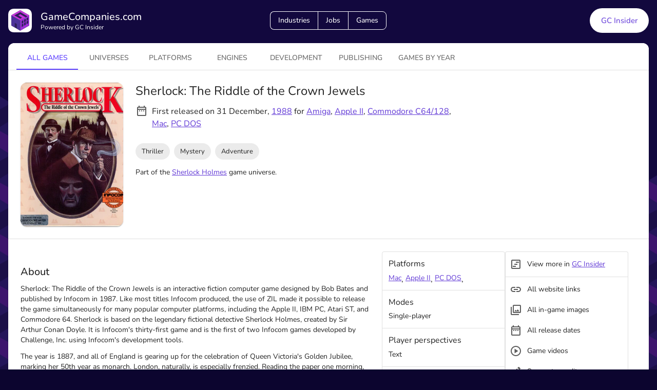

--- FILE ---
content_type: application/javascript; charset=UTF-8
request_url: https://gamecompanies.com/_next/static/chunks/90af87fd04c40a40.js
body_size: 693
content:
(globalThis.TURBOPACK||(globalThis.TURBOPACK=[])).push(["object"==typeof document?document.currentScript:void 0,847810,t=>{"use strict";var e,a=t.i(271645),i=i=>(e||(e=a.lazy(()=>t.A(544749))),a.createElement(e,{...i}));t.s(["SimulatePreloadedQuery",()=>i,"built_for_browser",0,!0])},299011,t=>{"use strict";t.i(247167);var e=t.i(271645),a=t.i(207670),i=t.i(519130),n=t.i(940799),o=t.i(594425),r=t.i(540672),d=t.i(319727);function s(t){return(0,d.default)("MuiCardContent",t)}(0,r.default)("MuiCardContent",["root"]);var u=t.i(843476);let l=(0,n.styled)("div",{name:"MuiCardContent",slot:"Root"})({padding:16,"&:last-child":{paddingBottom:24}}),c=e.forwardRef(function(t,e){let n=(0,o.useDefaultProps)({props:t,name:"MuiCardContent"}),{className:r,component:d="div",...c}=n,p={...n,component:d},m=(t=>{let{classes:e}=t;return(0,i.default)({root:["root"]},s,e)})(p);return(0,u.jsx)(l,{as:d,className:(0,a.default)(m.root,r),ownerState:p,ref:e,...c})});t.s(["default",0,c],299011)},768238,t=>{"use strict";var e=t.i(299011);t.s(["CardContent",()=>e.default])},414790,t=>{"use strict";var e=t.i(857727),a=t.i(768238);t.s(["default",0,({home:t=!1,smallPadding:i=!1,noPadding:n=!1,noPaddingTop:o=!1,noPaddingBottom:r=!1,children:d})=>(0,e.jsx)(a.CardContent,{id:"ejfeij",component:"div",sx:e=>({padding:{sm:e.spacing(3)},...t?{padding:{sm:e.spacing(2)}}:{},...i?{paddingBottom:{sm:e.spacing(2)}}:{},...n?{padding:{xs:`${e.spacing(3)} 0px`}}:{},...o?{paddingTop:{xs:0}}:{},...r?{paddingBottom:{xs:"0px !important"}}:{}}),children:d})])},544749,t=>{t.v(e=>Promise.all(["static/chunks/c94c5c1a089eaa73.js"].map(e=>t.l(e))).then(()=>e(526762)))}]);

--- FILE ---
content_type: application/javascript; charset=UTF-8
request_url: https://gamecompanies.com/_next/static/chunks/edf2e3b0b677d109.js
body_size: 11579
content:
(globalThis.TURBOPACK||(globalThis.TURBOPACK=[])).push(["object"==typeof document?document.currentScript:void 0,820028,e=>{"use strict";let t=e=>e.charAt(0).toUpperCase()+e.slice(1);e.s(["default",0,(e="")=>{let a=(e||"").split("--")[0].split("-"),l=[];for(let e=0;e<a.length;e+=1){let i=a[e];"of"===i?l.push(i):l.push(t(i))}return l.join(" ")}],820028)},313995,e=>{"use strict";var t=e.i(836773);e.s(["Divider",()=>t.default])},814001,e=>{"use strict";var t=e.i(857727),a=e.i(776552);e.s(["default",0,({className:e,children:l})=>(0,t.jsx)(a.Box,{className:e,sx:{paddingTop:1.5,textAlign:"center"},children:l})])},845679,e=>{"use strict";e.i(247167);var t=e.i(271645),a=e.i(207670),l=e.i(519130),i=e.i(454624),r=e.i(843476);let s=(0,i.default)((0,r.jsx)("path",{d:"M12 2C6.47 2 2 6.47 2 12s4.47 10 10 10 10-4.47 10-10S17.53 2 12 2zm5 13.59L15.59 17 12 13.41 8.41 17 7 15.59 10.59 12 7 8.41 8.41 7 12 10.59 15.59 7 17 8.41 13.41 12 17 15.59z"}),"Cancel");var o=e.i(719636),n=e.i(942196),d=e.i(154033),c=e.i(940799),u=e.i(75149),h=e.i(535057),p=e.i(594425),m=e.i(540672),g=e.i(319727);function f(e){return(0,g.default)("MuiChip",e)}let x=(0,m.default)("MuiChip",["root","sizeSmall","sizeMedium","colorDefault","colorError","colorInfo","colorPrimary","colorSecondary","colorSuccess","colorWarning","disabled","clickable","clickableColorPrimary","clickableColorSecondary","deletable","deletableColorPrimary","deletableColorSecondary","outlined","filled","outlinedPrimary","outlinedSecondary","filledPrimary","filledSecondary","avatar","avatarSmall","avatarMedium","avatarColorPrimary","avatarColorSecondary","icon","iconSmall","iconMedium","iconColorPrimary","iconColorSecondary","label","labelSmall","labelMedium","deleteIcon","deleteIconSmall","deleteIconMedium","deleteIconColorPrimary","deleteIconColorSecondary","deleteIconOutlinedColorPrimary","deleteIconOutlinedColorSecondary","deleteIconFilledColorPrimary","deleteIconFilledColorSecondary","focusVisible"]);var v=e.i(348106);let y=(0,c.styled)("div",{name:"MuiChip",slot:"Root",overridesResolver:(e,t)=>{let{ownerState:a}=e,{color:l,iconColor:i,clickable:r,onDelete:s,size:o,variant:d}=a;return[{[`& .${x.avatar}`]:t.avatar},{[`& .${x.avatar}`]:t[`avatar${(0,n.default)(o)}`]},{[`& .${x.avatar}`]:t[`avatarColor${(0,n.default)(l)}`]},{[`& .${x.icon}`]:t.icon},{[`& .${x.icon}`]:t[`icon${(0,n.default)(o)}`]},{[`& .${x.icon}`]:t[`iconColor${(0,n.default)(i)}`]},{[`& .${x.deleteIcon}`]:t.deleteIcon},{[`& .${x.deleteIcon}`]:t[`deleteIcon${(0,n.default)(o)}`]},{[`& .${x.deleteIcon}`]:t[`deleteIconColor${(0,n.default)(l)}`]},{[`& .${x.deleteIcon}`]:t[`deleteIcon${(0,n.default)(d)}Color${(0,n.default)(l)}`]},t.root,t[`size${(0,n.default)(o)}`],t[`color${(0,n.default)(l)}`],r&&t.clickable,r&&"default"!==l&&t[`clickableColor${(0,n.default)(l)}`],s&&t.deletable,s&&"default"!==l&&t[`deletableColor${(0,n.default)(l)}`],t[d],t[`${d}${(0,n.default)(l)}`]]}})((0,u.default)(({theme:e})=>{let t="light"===e.palette.mode?e.palette.grey[700]:e.palette.grey[300];return{maxWidth:"100%",fontFamily:e.typography.fontFamily,fontSize:e.typography.pxToRem(13),display:"inline-flex",alignItems:"center",justifyContent:"center",height:32,lineHeight:1.5,color:(e.vars||e).palette.text.primary,backgroundColor:(e.vars||e).palette.action.selected,borderRadius:16,whiteSpace:"nowrap",transition:e.transitions.create(["background-color","box-shadow"]),cursor:"unset",outline:0,textDecoration:"none",border:0,padding:0,verticalAlign:"middle",boxSizing:"border-box",[`&.${x.disabled}`]:{opacity:(e.vars||e).palette.action.disabledOpacity,pointerEvents:"none"},[`& .${x.avatar}`]:{marginLeft:5,marginRight:-6,width:24,height:24,color:e.vars?e.vars.palette.Chip.defaultAvatarColor:t,fontSize:e.typography.pxToRem(12)},[`& .${x.avatarColorPrimary}`]:{color:(e.vars||e).palette.primary.contrastText,backgroundColor:(e.vars||e).palette.primary.dark},[`& .${x.avatarColorSecondary}`]:{color:(e.vars||e).palette.secondary.contrastText,backgroundColor:(e.vars||e).palette.secondary.dark},[`& .${x.avatarSmall}`]:{marginLeft:4,marginRight:-4,width:18,height:18,fontSize:e.typography.pxToRem(10)},[`& .${x.icon}`]:{marginLeft:5,marginRight:-6},[`& .${x.deleteIcon}`]:{WebkitTapHighlightColor:"transparent",color:e.alpha((e.vars||e).palette.text.primary,.26),fontSize:22,cursor:"pointer",margin:"0 5px 0 -6px","&:hover":{color:e.alpha((e.vars||e).palette.text.primary,.4)}},variants:[{props:{size:"small"},style:{height:24,[`& .${x.icon}`]:{fontSize:18,marginLeft:4,marginRight:-4},[`& .${x.deleteIcon}`]:{fontSize:16,marginRight:4,marginLeft:-4}}},...Object.entries(e.palette).filter((0,h.default)(["contrastText"])).map(([t])=>({props:{color:t},style:{backgroundColor:(e.vars||e).palette[t].main,color:(e.vars||e).palette[t].contrastText,[`& .${x.deleteIcon}`]:{color:e.alpha((e.vars||e).palette[t].contrastText,.7),"&:hover, &:active":{color:(e.vars||e).palette[t].contrastText}}}})),{props:e=>e.iconColor===e.color,style:{[`& .${x.icon}`]:{color:e.vars?e.vars.palette.Chip.defaultIconColor:t}}},{props:e=>e.iconColor===e.color&&"default"!==e.color,style:{[`& .${x.icon}`]:{color:"inherit"}}},{props:{onDelete:!0},style:{[`&.${x.focusVisible}`]:{backgroundColor:e.alpha((e.vars||e).palette.action.selected,`${(e.vars||e).palette.action.selectedOpacity} + ${(e.vars||e).palette.action.focusOpacity}`)}}},...Object.entries(e.palette).filter((0,h.default)(["dark"])).map(([t])=>({props:{color:t,onDelete:!0},style:{[`&.${x.focusVisible}`]:{background:(e.vars||e).palette[t].dark}}})),{props:{clickable:!0},style:{userSelect:"none",WebkitTapHighlightColor:"transparent",cursor:"pointer","&:hover":{backgroundColor:e.alpha((e.vars||e).palette.action.selected,`${(e.vars||e).palette.action.selectedOpacity} + ${(e.vars||e).palette.action.hoverOpacity}`)},[`&.${x.focusVisible}`]:{backgroundColor:e.alpha((e.vars||e).palette.action.selected,`${(e.vars||e).palette.action.selectedOpacity} + ${(e.vars||e).palette.action.focusOpacity}`)},"&:active":{boxShadow:(e.vars||e).shadows[1]}}},...Object.entries(e.palette).filter((0,h.default)(["dark"])).map(([t])=>({props:{color:t,clickable:!0},style:{[`&:hover, &.${x.focusVisible}`]:{backgroundColor:(e.vars||e).palette[t].dark}}})),{props:{variant:"outlined"},style:{backgroundColor:"transparent",border:e.vars?`1px solid ${e.vars.palette.Chip.defaultBorder}`:`1px solid ${"light"===e.palette.mode?e.palette.grey[400]:e.palette.grey[700]}`,[`&.${x.clickable}:hover`]:{backgroundColor:(e.vars||e).palette.action.hover},[`&.${x.focusVisible}`]:{backgroundColor:(e.vars||e).palette.action.focus},[`& .${x.avatar}`]:{marginLeft:4},[`& .${x.avatarSmall}`]:{marginLeft:2},[`& .${x.icon}`]:{marginLeft:4},[`& .${x.iconSmall}`]:{marginLeft:2},[`& .${x.deleteIcon}`]:{marginRight:5},[`& .${x.deleteIconSmall}`]:{marginRight:3}}},...Object.entries(e.palette).filter((0,h.default)()).map(([t])=>({props:{variant:"outlined",color:t},style:{color:(e.vars||e).palette[t].main,border:`1px solid ${e.alpha((e.vars||e).palette[t].main,.7)}`,[`&.${x.clickable}:hover`]:{backgroundColor:e.alpha((e.vars||e).palette[t].main,(e.vars||e).palette.action.hoverOpacity)},[`&.${x.focusVisible}`]:{backgroundColor:e.alpha((e.vars||e).palette[t].main,(e.vars||e).palette.action.focusOpacity)},[`& .${x.deleteIcon}`]:{color:e.alpha((e.vars||e).palette[t].main,.7),"&:hover, &:active":{color:(e.vars||e).palette[t].main}}}}))]}})),b=(0,c.styled)("span",{name:"MuiChip",slot:"Label",overridesResolver:(e,t)=>{let{ownerState:a}=e,{size:l}=a;return[t.label,t[`label${(0,n.default)(l)}`]]}})({overflow:"hidden",textOverflow:"ellipsis",paddingLeft:12,paddingRight:12,whiteSpace:"nowrap",variants:[{props:{variant:"outlined"},style:{paddingLeft:11,paddingRight:11}},{props:{size:"small"},style:{paddingLeft:8,paddingRight:8}},{props:{size:"small",variant:"outlined"},style:{paddingLeft:7,paddingRight:7}}]});function $(e){return"Backspace"===e.key||"Delete"===e.key}let j=t.forwardRef(function(e,i){let c=(0,p.useDefaultProps)({props:e,name:"MuiChip"}),{avatar:u,className:h,clickable:m,color:g="default",component:x,deleteIcon:j,disabled:k=!1,icon:C,label:w,onClick:S,onDelete:P,onKeyDown:I,onKeyUp:z,size:B="medium",variant:R="filled",tabIndex:N,skipFocusWhenDisabled:D=!1,slots:T={},slotProps:O={},...M}=c,L=t.useRef(null),W=(0,o.default)(L,i),H=e=>{e.stopPropagation(),P&&P(e)},G=!1!==m&&!!S||m,E=G||P?d.default:x||"div",F={...c,component:E,disabled:k,size:B,color:g,iconColor:t.isValidElement(C)&&C.props.color||g,onDelete:!!P,clickable:G,variant:R},V=(e=>{let{classes:t,disabled:a,size:i,color:r,iconColor:s,onDelete:o,clickable:d,variant:c}=e,u={root:["root",c,a&&"disabled",`size${(0,n.default)(i)}`,`color${(0,n.default)(r)}`,d&&"clickable",d&&`clickableColor${(0,n.default)(r)}`,o&&"deletable",o&&`deletableColor${(0,n.default)(r)}`,`${c}${(0,n.default)(r)}`],label:["label",`label${(0,n.default)(i)}`],avatar:["avatar",`avatar${(0,n.default)(i)}`,`avatarColor${(0,n.default)(r)}`],icon:["icon",`icon${(0,n.default)(i)}`,`iconColor${(0,n.default)(s)}`],deleteIcon:["deleteIcon",`deleteIcon${(0,n.default)(i)}`,`deleteIconColor${(0,n.default)(r)}`,`deleteIcon${(0,n.default)(c)}Color${(0,n.default)(r)}`]};return(0,l.default)(u,f,t)})(F),A=E===d.default?{component:x||"div",focusVisibleClassName:V.focusVisible,...P&&{disableRipple:!0}}:{},U=null;P&&(U=j&&t.isValidElement(j)?t.cloneElement(j,{className:(0,a.default)(j.props.className,V.deleteIcon),onClick:H}):(0,r.jsx)(s,{className:V.deleteIcon,onClick:H}));let _=null;u&&t.isValidElement(u)&&(_=t.cloneElement(u,{className:(0,a.default)(V.avatar,u.props.className)}));let q=null;C&&t.isValidElement(C)&&(q=t.cloneElement(C,{className:(0,a.default)(V.icon,C.props.className)}));let K={slots:T,slotProps:O},[Q,J]=(0,v.default)("root",{elementType:y,externalForwardedProps:{...K,...M},ownerState:F,shouldForwardComponentProp:!0,ref:W,className:(0,a.default)(V.root,h),additionalProps:{disabled:!!G&&!!k||void 0,tabIndex:D&&k?-1:N,...A},getSlotProps:e=>({...e,onClick:t=>{e.onClick?.(t),S?.(t)},onKeyDown:t=>{e.onKeyDown?.(t),t.currentTarget===t.target&&$(t)&&t.preventDefault(),I&&I(t)},onKeyUp:t=>{e.onKeyUp?.(t),t.currentTarget===t.target&&P&&$(t)&&P(t),z&&z(t)}})}),[X,Y]=(0,v.default)("label",{elementType:b,externalForwardedProps:K,ownerState:F,className:V.label});return(0,r.jsxs)(Q,{as:E,...J,children:[_||q,(0,r.jsx)(X,{...Y,children:w}),U]})});e.s(["default",0,j],845679)},297555,e=>{"use strict";var t=e.i(845679);e.s(["Chip",()=>t.default])},936057,e=>{"use strict";var t=e.i(937910);e.s(["Grid",()=>t.default])},161368,e=>{"use strict";var t=e.i(271645),a=e.i(785),l=e.i(12124),i=e.i(533697),r=e.i(310614);let s=!1,o=t.useSyncExternalStore,n="ReactNative"==(0,i.maybe)(()=>navigator.product),d=(0,i.maybe)(()=>navigator.userAgent.indexOf("jsdom")>=0)||!1,c=(l.canUseDOM||n)&&!d,u=o||((e,l,i)=>{let o=l();a.__DEV__&&!s&&o!==l()&&(s=!0,r.invariant.error(34));let[{inst:n},d]=t.useState({inst:{value:o,getSnapshot:l}});return c?t.useLayoutEffect(()=>{Object.assign(n,{value:o,getSnapshot:l}),h(n)&&d({inst:n})},[e,o,l]):Object.assign(n,{value:o,getSnapshot:l}),t.useEffect(()=>(h(n)&&d({inst:n}),e(function(){h(n)&&d({inst:n})})),[e]),o});function h({value:e,getSnapshot:t}){try{return e!==t()}catch{return!0}}e.s(["useSyncExternalStore",0,u])},963489,e=>{"use strict";let t;var a=e.i(869981),l=e.i(271645),i=e.i(107799),r=e.i(694889),s=e.i(310614);function o(){}var n=e.i(675714),d=e.i(301440),c=e.i(276320),u=e.i(161368);let h=["refetch","fetchMore","updateQuery","startPolling","stopPolling","subscribeToMore"];function p(e,i){let r=(0,c.useApolloClient)(i?.client),p=l.useRef(void 0),g=l.useRef(void 0),f=(0,n.useDeepMemo)(()=>i,[i]),x=(t||(t=l.createContext(null)),l.useCallback(()=>{let e=console.error;try{return console.error=o,l.useContext(t),!0}catch(e){return!1}finally{console.error=e}},[]));function v(){return r.watchQuery({...i,query:e,initialFetchPolicy:i?.fetchPolicy,fetchPolicy:"standby"})}let[y,b]=l.useState(r),[$,j]=l.useState(v);y!==r&&(b(r),j(v()));let k=l.useCallback((e,t)=>{let l=g.current?.data;l&&!(0,a.equal)(l,e.data)&&(p.current=l),g.current=e,t()},[]),C=(0,u.useSyncExternalStore)(l.useCallback(e=>{let t=$.subscribe(t=>{(0,a.equal)(g.current,t)||k(t,e)});return()=>{t.unsubscribe()}},[$,k]),()=>g.current||m,()=>m),w=l.useMemo(()=>{let e={};for(let t of h)e[t]=function(...e){return(0,s.invariant)(g.current,29,t),$[t](...e)};return e},[$]);l.useEffect(()=>{let t={query:e,errorPolicy:f?.errorPolicy,refetchWritePolicy:f?.refetchWritePolicy,returnPartialData:f?.returnPartialData,notifyOnNetworkStatusChange:f?.notifyOnNetworkStatusChange,nextFetchPolicy:i?.nextFetchPolicy,skipPollAttempt:i?.skipPollAttempt};"standby"!==$.options.fetchPolicy&&f?.fetchPolicy&&(t.fetchPolicy=f.fetchPolicy),$.applyOptions(t)},[e,$,f,i?.nextFetchPolicy,i?.skipPollAttempt]);let S=l.useCallback((...e)=>{(0,s.invariant)(!x(),30);let[t]=e,a=$.options.fetchPolicy;return"standby"===a&&(a=$.options.initialFetchPolicy),$.reobserve({fetchPolicy:a,variables:t?.variables,context:t?.context??{}})},[$,x]),P=l.useRef(S);return(0,d.useIsomorphicLayoutEffect)(()=>{P.current=S}),[l.useCallback((...e)=>P.current(...e),[]),l.useMemo(()=>{let{partial:e,...t}=C;return{...w,...t,client:r,previousData:p.current,variables:$.variables,observable:$,called:!!g.current}},[r,C,w,$])]}let m=(0,r.maybeDeepFreeze)({data:void 0,dataState:"empty",loading:!1,networkStatus:i.NetworkStatus.ready,partial:!0});e.s(["useLazyQuery",()=>p],963489)},258240,e=>{"use strict";var t=e.i(857727),a=e.i(297555),l=e.i(563745);e.s(["default",0,({tags:e=[],small:i=!1,faded:r=!1,loading:s=!1,...o})=>(0,t.jsx)(l.Stack,{direction:"row",spacing:i?.5:1,useFlexGap:!0,sx:{flexWrap:"wrap",overflow:"hidden",height:32,...i?{height:24}:{}},...o,children:(s?[{id:"1",name:""},{id:"2",name:""}]:e.slice(0,Math.min(3,e.length))).map(e=>(0,t.jsx)(a.Chip,{label:e.name,size:i?"small":"medium",sx:{cursor:"inherit",minWidth:120*!!s,...r?{backgroundColor:"rgba(0, 0, 0, 0.04)",color:"gray"}:{}}},`Tag-Chip-${e.id}`))})])},456828,e=>{"use strict";var t=e.i(857727),a=e.i(313995),l=e.i(289590),i=e.i(563745),r=e.i(937910),s=e.i(940799),o=e.i(126863);e.i(247167);var n=e.i(332123),d=e.i(780043);let c=(0,e.i(540672).default)("MuiBox",["root"]),u=(0,d.default)({defaultClassName:c.root,generateClassName:n.default.generate});var h=e.i(207670),p=e.i(522016),m=e.i(882275),g=e.i(591950),f=e.i(241212);let x="ItemListItem",v={root:`${x}-root`,card:`${x}-card`,hasLink:`${x}-hasLink`,image:`${x}-image`,inner:`${x}-inner`,title:`${x}-title`,hasExtra:`${x}-hasExtra`,lineThrough:`${x}-lineThrough`,subtitle:`${x}-subtitle`,largeSubtitle:`${x}-largeSubtitle`},y=(0,s.styled)(r.default)(({theme:e})=>({[`&.${v.root}`]:{},[`& .${v.card}`]:{overflow:"hidden",margin:0,display:"flex",[`&.${v.hasLink}`]:{cursor:"pointer"}},[`& .${v.image}`]:{width:"100%",height:"auto",objectFit:"cover"},[`& .${v.inner}`]:{padding:e.spacing(1.5)},[`& .${v.title}`]:{textDecoration:"none",flex:"1 1 80%",position:"relative",whiteSpace:"nowrap",overflow:"hidden",lineHeight:1,fontWeight:500,textOverflow:"ellipsis",marginBottom:"0.2em",marginTop:"0.15em",[`&.${v.hasExtra}`]:{flex:1,paddingRight:e.spacing(1.5)},[`&.${v.lineThrough}`]:{textDecoration:"line-through",color:"gray"}},[`& .${v.subtitle}`]:{display:"-webkit-box",lineClamp:"1",WebkitLineClamp:"1",WebkitBoxOrient:"vertical",overflow:"hidden",textOverflow:"ellipsis",[`&.${v.largeSubtitle}`]:{fontSize:"15px"}}}));e.s(["default",0,e=>{let{loading:r=!1,index:s,title:n,titleLineThrough:d,titleExtra:c,subtitle:x="",largeSubtitle:b=!1,extraContent:$,bottomContent:j,cardLink:k,pictureRelativeUrl:C="",gridProps:w={xs:12,sm:6},picPadding:S=!1,picSize:P}=e,I="",z="",B=0,R=0,N="",D="";({src:I,src2x:z,width:B,height:R}=(0,m.getSquareImageBunny)({url:C,size:100})),{src:N,src2x:D}=(0,m.getSquareImageBunny)({url:"",size:100});let T=(0,t.jsx)(f.default,{className:(0,h.default)("imgSquare",v.image),src:I,src2x:z,fallbackSrc:N,fallbackSrc2x:D,width:`${parseInt(`${P||B}`,10)+10*!!S}px`,height:`${parseInt(`${P||R}`,10)+10*!!S}px`,preload:!0,alt:`Image of ${n}`,loading:"number"==typeof s?s<=6?"eager":"lazy":null,style:{borderRadius:8*!!S}}),O=!!c,M=r?(0,t.jsx)(l.Skeleton,{variant:"text",sx:{fontSize:"16px"},width:"80%"}):(0,t.jsx)(o.default,{variant:"subtitle1",component:"div",classes:{subtitle1:(0,h.default)(v.title,{[v.hasExtra]:O,[v.lineThrough]:d})},gutterBottom:!0,children:n});O&&(M=(0,t.jsxs)(u,{sx:{display:"flex"},children:[(0,t.jsx)(u,{sx:{flex:1,minWidth:0},children:M}),c]}));let L=r?(0,t.jsx)(l.Skeleton,{variant:"text",sx:{fontSize:"13px"},width:"60%"}):x?(0,t.jsx)(o.default,{variant:"body2",component:"div",gutterBottom:!0,className:(0,h.default)(v.subtitle,{[v.largeSubtitle]:b}),children:x}):null;T=(0,t.jsx)("span",{style:{width:"string"==typeof B?B:(P||B)+24*!!S,padding:12*!!S,height:S?"auto":"100%",display:"flex"},children:T});let W={width:"string"==typeof B?B:(P||B)+12*!!S};return(0,t.jsx)(y,{...w,className:(0,h.default)(v.root),children:(0,t.jsx)(p.default,{href:k||"",style:{textDecoration:"none"},children:(0,t.jsxs)(g.default,{className:(0,h.default)({[v.hasLink]:!!k}),noMargin:!0,noPadding:!0,children:[(0,t.jsxs)(u,{className:(0,h.default)(v.card),children:[(0,t.jsx)("div",{style:W,children:T}),!S&&(0,t.jsx)(a.Divider,{orientation:"vertical",flexItem:!0}),(0,t.jsx)(u,{sx:{flex:1,minWidth:0},children:(0,t.jsxs)(i.Stack,{className:v.inner,children:[M,L,$]})})]}),!!j&&(0,t.jsx)(a.Divider,{}),j]})})})}],456828)},862198,e=>{"use strict";var t=e.i(454624),a=e.i(843476);let l=(0,t.default)((0,a.jsx)("path",{d:"M19 19H5V5h7V3H5c-1.11 0-2 .9-2 2v14c0 1.1.89 2 2 2h14c1.1 0 2-.9 2-2v-7h-2zM14 3v2h3.59l-9.83 9.83 1.41 1.41L19 6.41V10h2V3z"}),"OpenInNewOutlined");e.s(["default",0,l])},52083,e=>{"use strict";var t=e.i(454624),a=e.i(843476);let l=(0,t.default)((0,a.jsx)("path",{d:"M7 11h2v2H7zm14-5v14c0 1.1-.9 2-2 2H5c-1.11 0-2-.9-2-2l.01-14c0-1.1.88-2 1.99-2h1V2h2v2h8V2h2v2h1c1.1 0 2 .9 2 2M5 8h14V6H5zm14 12V10H5v10zm-4-7h2v-2h-2zm-4 0h2v-2h-2z"}),"DateRangeOutlined");e.s(["default",0,l])},844305,e=>{"use strict";var t=e.i(857727),a=e.i(776552),l=e.i(313995),i=e.i(289590),r=e.i(937910),s=e.i(940799),o=e.i(126863),n=e.i(207670),d=e.i(271645),c=e.i(820028),u=e.i(434126),h=e.i(52083),p=e.i(387288),m=e.i(636363),g=e.i(776960),f=e.i(454624),x=e.i(843476);let v=(0,f.default)((0,x.jsx)("path",{d:"M12 2C6.48 2 2 6.48 2 12s4.48 10 10 10 10-4.48 10-10S17.52 2 12 2m0 18c-4.41 0-8-3.59-8-8s3.59-8 8-8 8 3.59 8 8-3.59 8-8 8m-2.5-3.5 7-4.5-7-4.5z"}),"PlayCircleOutlined");var y=e.i(218270),b=e.i(432356),$=e.i(81771),j=e.i(327073),k=e.i(355163),C=e.i(295812),w=e.i(488195),S=e.i(497190),P=e.i(991689),I=e.i(725148);let z=()=>(0,t.jsxs)(k.default,{smallBorder:!0,children:[(0,t.jsx)($.List,{disablePadding:!0,children:(0,t.jsxs)(I.default,{children:[(0,t.jsx)(S.default,{children:(0,t.jsx)(b.default,{})}),(0,t.jsx)(P.default,{primary:(0,t.jsx)("span",{style:{display:"flex"},children:(0,t.jsxs)("span",{style:{flex:1},children:["View more in"," ",(0,t.jsx)(j.default,{outbound:!0,href:"https://gcinsider.com",target:"_blank",children:"GC Insider"})]})})})]})}),(0,t.jsx)(l.Divider,{}),(0,t.jsxs)(C.default,{children:[(0,t.jsxs)(w.default,{children:[(0,t.jsx)(S.default,{children:(0,t.jsx)(m.default,{})}),(0,t.jsx)(P.default,{primary:"All website links"})]}),(0,t.jsxs)(w.default,{children:[(0,t.jsx)(S.default,{children:(0,t.jsx)(g.default,{})}),(0,t.jsx)(P.default,{primary:"All in-game images"})]}),(0,t.jsxs)(w.default,{children:[(0,t.jsx)(S.default,{children:(0,t.jsx)(h.default,{})}),(0,t.jsx)(P.default,{primary:"All release dates"})]}),(0,t.jsxs)(w.default,{children:[(0,t.jsx)(S.default,{children:(0,t.jsx)(v,{})}),(0,t.jsx)(P.default,{primary:"Game videos"})]}),(0,t.jsxs)(w.default,{children:[(0,t.jsx)(S.default,{children:(0,t.jsx)(p.default,{})}),(0,t.jsx)(P.default,{primary:"Suggest an edit"})]}),(0,t.jsxs)(w.default,{children:[(0,t.jsx)(S.default,{children:(0,t.jsx)(y.default,{})}),(0,t.jsx)(P.default,{primary:"Plus much more"})]})]})]});var B=e.i(965461),R=e.i(258240),N=e.i(456828);let D=e=>{let{maker:a,...l}=e,{company:i,tags:r}=a,s=i.name||" ",o=`/companies/${i.id}`;return(0,t.jsx)(N.default,{cardLink:o,title:s,subtitle:i.short,pictureRelativeUrl:i.picRelUrl,extraContent:(0,t.jsx)(R.default,{tags:r,small:!0}),...l})};var T=e.i(846074),O=e.i(447365),M=e.i(845679),L=e.i(67719);let W="CardTagsInnerComponent",H={root:`${W}-root`,noPadding:`${W}-noPadding`,noMargin:`${W}-noMargin`,minHeight:`${W}-minHeight`,chip:`${W}-chip`,chipPlus:`${W}-chipPlus`,chipPlusLabel:`${W}-chipPlusLabel`},G=(0,s.styled)("div")(({theme:e})=>({[`&.${H.root}`]:{width:"100%",paddingBottom:e.spacing(.5),paddingRight:e.spacing(.25)},[`&.${H.noPadding}`]:{paddingBottom:0},[`&.${H.minHeight}`]:{minHeight:40},[`& .${H.chip}`]:{marginRight:e.spacing(1),marginBottom:e.spacing(1),[e.breakpoints.down("md")]:{fontSize:14,height:34},[`&.${H.noMargin}`]:{marginBottom:0}},[`& .${H.chipPlus}`]:{minWidth:32,backgroundColor:"white",cursor:"pointer",marginTop:-8},[`& .${H.chipPlusLabel}`]:{padding:0}})),E=({tags:e=[],noPadding:a=!1,noMargin:l=!1,limited:i=!1,minHeight:r=!1,smallChips:s=!1})=>{let[o,c]=d.default.useState({}),[u,h]=d.default.useState(0),[p,m]=d.default.useState(!1),g=d.default.useRef(null);d.default.useEffect(()=>{!i&&e.length>0&&(()=>{if(g.current&&!u&&Object.keys(o).length===e.length){let e=0,t=40,a=Object.keys(o);for(let l=0;l<a.length;l+=1){let i=o[a[l]];if("number"==typeof i)if((t+=i+8)<g.current.offsetWidth)e+=1;else break}u!==e&&h(e)}})()},[o]);let f=e.slice(3*!!i);return i||p||!(u>0)||(f=e.slice(0,u)),(0,t.jsxs)(G,{ref:g,className:(0,n.default)(H.root,{[H.noPadding]:a,[H.minHeight]:r}),children:[f.map((e,a)=>(0,t.jsx)(M.default,{ref:e=>{i||!e||o[a]||c(t=>({...t,[a]:e.offsetWidth}))},classes:{root:(0,n.default)(H.chip,{[H.noMargin]:l})},label:e.name,size:s?"small":"medium"},`Tag-Chip-${e.id}`)),i||!p&&0!==u&&u<e.length&&(0,t.jsx)(M.default,{component:L.default,classes:{root:H.chipPlus,label:H.chipPlusLabel},label:`+${e.length-u}`,onClick:()=>{m(!0)},size:s?"small":"medium"})]})};var F=e.i(759747),V=e.i(990406),A=e.i(882275),U=e.i(591950),_=e.i(241212);let q="GameImages",K={root:`${q}-root`,paper:`${q}-paper`},Q=(0,s.styled)("div")({[`&.${K.root}`]:{},[`& .${K.paper}`]:{cursor:"pointer"}}),J=({loading:e=!1,name:a,images:l=[],onClick:s})=>(0,t.jsx)(Q,{children:(0,t.jsx)(r.default,{container:!0,spacing:2,style:{marginBottom:24},children:e?[0,1,2].map(e=>{let{height:a}=(0,A.getCoverBunny)({url:"",useWidth:!0});return(0,t.jsx)(r.default,{size:{xs:12,sm:12/l.length},children:(0,t.jsx)(U.default,{className:K.paper,noMargin:!0,style:{height:a},onClick:()=>{s(e)},children:(0,t.jsx)(i.Skeleton,{variant:"rectangular",width:"100%",height:"100%"})})},`img-${e}`)}):l.map((e,i)=>{let{src:o,src2x:n,width:d,height:c}=(0,A.getCoverBunny)({url:e.path||"",useWidth:!0}),u=`${o} 1x`;n&&(u=`${u},${n} 2x`);let h=`Game image #${i+1} of ${a}`;return(0,t.jsx)(r.default,{size:{xs:12,sm:12/l.length},children:(0,t.jsx)(U.default,{className:K.paper,noMargin:!0,style:{height:c},onClick:()=>{s(i)},children:(0,t.jsx)(_.default,{src:o,srcSet:u,height:`${c}px`,width:d,loading:"lazy",title:h,alt:h,style:{objectFit:"cover",cursor:"pointer"}})})},`img-${e.id}`)})})});var X=e.i(862198),Y=e.i(936057),Z=e.i(939882),ee=e.i(210332),et=e.i(236807),ea=e.i(421880);let el=({children:e,sx:a,...l})=>(0,t.jsx)(et.default,{variant:"outlined",sx:{borderRadius:4.5,color:"#623AD6",borderColor:ea.grey[400],textDecoration:"none",...a},...l,children:e}),ei=({to:e,target:l,children:i,...r})=>(0,t.jsx)(a.Box,{component:"a",href:e,target:l,sx:{textDecoration:"none","&:hover":{textDecoration:"none"}},children:(0,t.jsx)(el,{"aria-label":`${i} button`,...r,children:(0,t.jsx)(a.Box,{component:"span",sx:{marginTop:"1px",marginBottom:"-1px"},children:i})})});var er=e.i(898069);let es=({loading:e,text:a,placeholder:l})=>(0,t.jsx)(er.default,{loading:e,icon:(0,t.jsx)(h.default,{}),text:a||l});var eo=e.i(854530);let en="GameTitle",ed={root:`${en}-root`,innerDiv:`${en}-innerDiv`,textSection:`${en}-textSection`,titleGrid:`${en}-titleGrid`,title:`${en}-title`,body2:`${en}-body2`,gutterBottom:`${en}-gutterBottom`,avatarRoot:`${en}-avatarRoot`,flagImg:`${en}-flagImg`,img:`${en}-img`,imgHover:`${en}-imgHover`,skeletonText:`${en}-skeletonText`},ec=(0,s.styled)("div")(({theme:e})=>({[`&.${ed.root}`]:{display:"flex",flexDirection:"column",[e.breakpoints.down("sm")]:{flexDirection:"row",flexWrap:"wrap",marginBottom:0}},[`& .${ed.innerDiv}`]:{display:"flex",flexDirection:"row",[e.breakpoints.down("sm")]:{flex:1}},[`& .${ed.textSection}`]:{zIndex:3,maxWidth:640,paddingRight:e.spacing(2)},[`& .${ed.titleGrid}`]:{marginTop:e.spacing(3),marginBottom:e.spacing(1)},[`& .${ed.title}`]:{width:"100%",display:"flex",alignItems:"center",flexDirection:"row",[e.breakpoints.down("sm")]:{flexDirection:"column",alignItems:"start"}},[`& .${ed.body2}`]:{overflow:"hidden",textOverflow:"ellipsis",display:"-webkit-box",WebkitBoxOrient:"vertical",maxHeight:100,lineClamp:5,WebkitLineClamp:5,maxWidth:600},[`& .${ed.gutterBottom}`]:{marginBottom:"1em",marginRight:"1em"},[`& .${ed.avatarRoot}`]:{zIndex:3,width:200,height:280,minWidth:200,minHeight:280,margin:e.spacing(3),overflow:"hidden",[e.breakpoints.down("md")]:{width:150,height:210,minWidth:150,minHeight:210},[e.breakpoints.down("sm")]:{width:100,height:140,minWidth:100,minHeight:140,margin:e.spacing(2)}},[`& .${ed.flagImg}`]:{width:28,marginTop:"auto",marginBottom:"auto",marginRight:8,paddingBottom:2},[`& .${ed.img}`]:{maxWidth:"100%",maxHeight:"100%",margin:"auto",objectFit:"cover"},[`& .${ed.imgHover}`]:{"&:hover":{cursor:"pointer"}},[`& .${ed.skeletonText}`]:{transform:"unset"}})),eu=({loading:e,imgSrc:l,onClickImage:i,alt:r,title:s,description:d,website:c,firstReleaseFormatted:u,extraContent:h})=>{let p=(0,Z.useMediaQuery)(e=>e.breakpoints.down("sm")),m=`https://img.gamecompanies.com/${l||"/placeholders/square-medium-gray.jpg"}`,g=(0,t.jsx)(a.Box,{onClick:i,children:(0,t.jsx)(_.default,{className:(0,n.default)(ed.img,{[ed.imgHover]:!!l}),src:`${m}?class=portrait4x`,src2x:"",fallbackSrc:"",fallbackSrc2x:"",width:"100%",height:"100%",alt:r,preload:!0,srcSet:`${m}?class=portrait1x 100w, ${m}?class=portrait2x 200w, ${m}?class=portrait4x 400w`,sizes:"(width <= 600px) 100px, (width <= 900px) 200px, 400px"})});e&&(g=(0,t.jsx)(ee.default,{variant:"rectangular",width:"100%",height:"100%",children:g}));let f=(0,t.jsx)(t.Fragment,{children:(0,t.jsx)(o.default,{variant:"body2",component:"h2",gutterBottom:!0,classes:{body2:ed.body2,gutterBottom:ed.gutterBottom},children:e?(0,t.jsxs)(t.Fragment,{children:[(0,t.jsx)(ee.default,{width:"80%",height:21}),(0,t.jsx)(ee.default,{width:"60%",height:21})]}):d})});return(0,t.jsxs)(ec,{id:"game-title",className:(0,n.default)(ed.root),children:[(0,t.jsxs)("div",{className:ed.innerDiv,children:[(0,t.jsx)(L.default,{className:(0,n.default)(ed.avatarRoot),children:g}),(0,t.jsxs)("div",{className:(0,n.default)("flex1",ed.textSection),children:[(0,t.jsxs)(Y.Grid,{container:!0,spacing:{xs:1,sm:2},direction:{xs:"column",sm:"row"},alignItems:"flex-start",alignContent:"flex-start",className:ed.titleGrid,children:[(0,t.jsx)(Y.Grid,{size:"grow",children:(0,t.jsx)(o.default,{variant:"h5",component:"h1",classes:{h5:ed.title},children:e?(0,t.jsx)(ee.default,{classes:{text:ed.skeletonText},width:"70%",height:31}):s})}),(0,t.jsx)(Y.Grid,{size:"auto",children:!!c&&(0,t.jsx)(ei,{startIcon:(0,t.jsx)(X.default,{}),to:c,target:"_blank",sx:{padding:"4px 15px"},children:"Website"})})]}),(0,t.jsxs)(a.Box,{sx:{display:{xs:"none",sm:"block"},mb:{xs:0,sm:1}},children:[(0,t.jsx)(es,{loading:e,text:u,placeholder:(0,t.jsx)(eo.default,{large:!0})}),f,!p&&h]})]})]}),(0,t.jsxs)(a.Box,{sx:{display:{xs:"block",sm:"none"},mx:{xs:2,sm:3},mb:{xs:1,sm:0}},children:[(0,t.jsx)(es,{loading:e,text:u,placeholder:(0,t.jsx)(eo.default,{large:!0})}),f,p&&h]})]})};var eh=e.i(335879),ep=e.i(866796);let em="PlatformsInnerComponent",eg={root:`${em}-root`,show:`${em}-show`,chip:`${em}-chip`},ef=(0,s.styled)("div")({[`&.${eg.root}`]:{display:"flex",flexWrap:"wrap",width:"100%",overflow:"hidden",height:21,minHeight:21,[`&.${eg.show}`]:{paddingBottom:0,height:"auto",overflow:"visible"}},[`& .${eg.chip}`]:{cursor:"pointer",textDecoration:"underline",color:"#623AD6","&:visited":{color:"#623AD6"}}}),ex=({variant:e,items:a=[]})=>{let[l,i]=d.default.useState({}),[r,s]=d.default.useState(0),[o,c]=d.default.useState(!1),u=d.default.useRef(null);d.default.useEffect(()=>{a.length>0&&(()=>{if(u.current&&!r&&Object.keys(l).length===a.length){let e=0,t=40,a=Object.keys(l);for(let i=0;i<a.length;i+=1){let r=l[a[i]];if("number"==typeof r)if((t+=r)<u.current.offsetWidth)e+=1;else break}r!==e&&s(e)}})()},[l,a,r]);let h=a.slice(0);!o&&r>0&&(h=a.slice(0,r));let p="";switch(e){case"platforms":p="/game-platforms/";break;case"modes":case"playerPerspectives":p="";break;case"engines":p="/game-engines/"}return(0,t.jsxs)(ef,{ref:u,className:(0,n.default)(eg.root,{[eg.show]:r&&o}),children:[h.map((e,a)=>[(0,t.jsx)(ep.Typography,{variant:"body2",ref:e=>{e&&!l[a]&&i(t=>({...t,[a]:e.offsetWidth}))},...!!p&&{component:j.default,href:`${p}${e.id}`},children:e.name},`platform-link-${e.id}`),(0,t.jsx)("span",{children:a<h.length-1?", ":""},`platform-link-divider-${e.id}`)]),!o&&0!==r&&r<a.length&&(0,t.jsxs)(t.Fragment,{children:[", ",(0,t.jsx)(ep.Typography,{variant:"body2",className:(0,n.default)(eg.chip),onClick:()=>{c(!0)},children:`+${a.length-r}`})]})]})},ev="GameContent",ey={root:`${ev}-root`,titleGrid:`${ev}-titleGrid`,titleGridNoPadding:`${ev}-titleGridNoPadding`,spaceBetween:`${ev}-spaceBetween`},eb=(0,s.styled)("div")(({theme:e})=>({[`& .${ey.root}`]:{},[`& .${ey.titleGrid}`]:{display:"flex",flexDirection:"column",padding:e.spacing(3)},[`& .${ey.titleGridNoPadding}`]:{[e.breakpoints.up("md")]:{paddingLeft:0}},[`& .${ey.spaceBetween}`]:{justifyContent:"space-between"}}));e.s(["default",0,({params:e,game:s,loading:h=!1})=>{let p,m,g,f,[x,v]=d.default.useState(-1),{gameSlug:y=""}=e,{id:b,name:$=(0,c.default)(y),picRelUrl:k,short:C="",description:w="",website:S,frdm:P,fry:I,frp:R=[],imgs:N=[],universes:M=[],themes:L=[],genres:W=[],modes:H=[],playerPerspectives:G=[],platforms:A=[],engines:U=[],developers:_=[],publishers:q=[],ldJson:K}=s||{},Q=[...L,...W],X=_.length>0,Y=q.length>0,Z=(p=(0,t.jsx)(eh.default,{sx:{height:21}}),A.length>0&&(p=(0,t.jsx)(ex,{variant:"platforms",items:A})),p),ee=(m=(0,t.jsx)(eh.default,{sx:{height:21}}),H.length>0&&(m=(0,t.jsx)(ex,{variant:"modes",items:H})),m),et=(g=(0,t.jsx)(eh.default,{sx:{height:21}}),G.length>0&&(g=(0,t.jsx)(ex,{variant:"playerPerspectives",items:G})),g),ea=(f=(0,t.jsx)(eh.default,{sx:{height:21}}),U.length>0&&(f=(0,t.jsx)(ex,{variant:"engines",items:U})),f),el=((e,t)=>{let a=[];for(let t=0;t<e.length;t++){let l=e[t];a.push({company:l,tags:[{id:"developer",name:"Developer"}]})}for(let e=0;e<t.length;e++){let l=t[e],i=a.findIndex(e=>{let{company:t}=e;return t.id===l.id});i>-1?a[i].tags.push({id:"publisher",name:"Publisher"}):a.push({company:l,tags:[{id:"publisher",name:"Publisher"}]})}return a})(_,q),ei=[];k&&ei.push({__typename:"Image",id:"pic",path:k});for(let e=0;e<N.length;e++){let t=N[e];ei.push({...t})}let er=(e=>{let a=[];for(let l=0;l<e.length;l++){let i=e[l];l>0&&(l===e.length-1?a.push((0,t.jsx)("span",{children:" & "},`universe-divider-${l}`)):a.push((0,t.jsx)("span",{children:", "},`universe-divider-${l}`))),a.push((0,t.jsx)(j.default,{href:`/game-universes/${i.id}`,small:!0,children:i.name},`universe-${i.id}`))}return a})(M);return(0,t.jsxs)(eb,{children:[!!K&&(0,t.jsx)("script",{type:"application/ld+json",id:"game",children:K}),(0,t.jsx)(V.default,{noMargin:!0,className:ey.spaceBetween,children:(0,t.jsx)(r.default,{size:{xs:12},children:(0,t.jsx)(eu,{loading:h,imgSrc:k,onClickImage:()=>{k&&v(0)},title:$,description:C,alt:`Profile picture of ${$}`,website:S,firstReleaseFormatted:I&&""!==I?(0,t.jsxs)(a.Box,{sx:{mb:{xs:0,sm:1}},children:["First released on ",P,", ",(0,t.jsx)(j.default,{href:`/games-by-year/${I}`,children:I})," for ",(R||[]).length>0&&R?.map((e,a)=>(0,t.jsxs)(d.default.Fragment,{children:[(0,t.jsx)(j.default,{href:`/game-platforms/${e.id}`,children:e.name}),a!==R.length-1&&", "]},`platform-${e.id}`))]}):null,extraContent:(0,t.jsxs)(t.Fragment,{children:[(0,t.jsx)(E,{tags:Q},"gamecontent-tags"),er.length>0&&(0,t.jsxs)(a.Box,{children:[(0,t.jsx)(o.default,{variant:"body2",sx:{display:"inline-block",mr:.5},children:"Part of the"}),er,(0,t.jsx)(o.default,{variant:"body2",sx:{display:"inline-block",ml:.5},children:`game universe${er.length>1?"s":""}.`})]},"gamecontent-universes")]})})})}),(0,t.jsx)(l.Divider,{}),(0,t.jsxs)(V.default,{noMargin:!0,className:ey.spaceBetween,children:[(0,t.jsxs)(r.default,{size:{xs:12,md:6,lg:7},className:ey.titleGrid,children:[(0,t.jsx)(J,{loading:h,name:$,images:N,onClick:e=>{v(e+ +!!k)}}),b&&w&&(0,t.jsx)(O.default,{loading:h,description:w})]}),(0,t.jsx)(r.default,{size:{xs:12,md:6,lg:5},className:(0,n.default)(ey.titleGrid,ey.titleGridNoPadding),children:(0,t.jsx)("div",{children:(0,t.jsxs)(r.default,{container:!0,spacing:2,children:[(0,t.jsx)(r.default,{size:{xs:12,sm:6},children:(0,t.jsxs)(u.default,{spacing:0,children:[(0,t.jsxs)(r.default,{size:{xs:12},children:[(0,t.jsx)(o.default,{component:"h4",gutterBottom:!0,sx:{lineHeight:1.45},children:"Platforms"}),h?(0,t.jsx)(i.Skeleton,{width:"45%"}):Z]}),(0,t.jsxs)(r.default,{size:{xs:12},children:[(0,t.jsx)(o.default,{component:"h4",gutterBottom:!0,sx:{lineHeight:1.45},children:"Modes"}),h?(0,t.jsx)(i.Skeleton,{width:"40%"}):ee]}),(0,t.jsxs)(r.default,{size:{xs:12},children:[(0,t.jsx)(o.default,{component:"h4",gutterBottom:!0,sx:{lineHeight:1.45},children:"Player perspectives"}),h?(0,t.jsx)(i.Skeleton,{width:"35%"}):et]}),(0,t.jsxs)(r.default,{size:{xs:12},children:[(0,t.jsx)(o.default,{component:"h4",gutterBottom:!0,sx:{lineHeight:1.45},children:"Engines"}),h?(0,t.jsx)(i.Skeleton,{width:"30%"}):ea]})]})}),(0,t.jsx)(r.default,{size:{xs:12,sm:6},children:(0,t.jsx)(z,{})}),(0,t.jsxs)(r.default,{size:{xs:12},children:[(0,t.jsx)(F.default,{title:"Makers",noPadding:!0}),h?(0,t.jsx)("div",{style:{height:100}}):X||Y?(0,t.jsx)(r.default,{container:!0,spacing:1,children:el.map(e=>(0,t.jsx)(D,{gridProps:{size:{xs:12}},maker:e,loading:h},`maker-${e.company.id}`))}):(0,t.jsx)(T.default,{text:"No makers for this title yet",large:!0,grey:!0})]})]})})})]}),x>=0&&(0,t.jsx)(B.default,{images:ei.map(e=>e.path),startIndex:x,open:x>=0,onClose:()=>{v(-1)},onClick:()=>{v(-1)}})]})}],844305)},866413,e=>{"use strict";var t=e.i(857727),a=e.i(963489),l=e.i(28016),i=e.i(618566),r=e.i(271645);e.i(621311);var s=e.i(54189),o=e.i(844305);let n=(0,s.graphql)(`
query getGame($gameSlug: String!) {
  game: getGame(slug: $gameSlug) {
    id
    name
    short
    description
    picRelUrl
    website
    imgs: getImgs(count: 3) {
      id
      path
    }
    frdm
    fry
    frp {
      id
      name
    }
    themes {
      id
      name
    }
    genres {
      id
      name
    }
    modes {
      id
      name
    }
    playerPerspectives {
      id
      name
    }
    platforms {
      id
      name
    }
    engines {
      id
      name
    }
    universes {
      id
      name
    }
    developers {
      id
      name
      picRelUrl
      tags: getTags(nr: 3) {
        id
        name
      }
      short
    }
    publishers {
      id
      name
      picRelUrl
      tags: getTags(nr: 3) {
        id
        name
      }
      short
    }
    ldJson
  }
}
`);e.s(["default",0,({params:e,noLazy:s=!1})=>{let d=(0,i.useRouter)(),{gameSlug:c=""}=e,u={gameSlug:decodeURIComponent(c)},{data:h}=(0,l.useSuspenseQuery)(n,{variables:u}),[p,{data:m,loading:g,error:f}]=(0,a.useLazyQuery)(n,{fetchPolicy:"network-only"});f&&"NOT_FOUND"===f.message&&d.replace("/soft-404"),r.default.useEffect(()=>{setTimeout(()=>{p({variables:u})},50)},[]);let x=m?.game||h?.game||{};return(0,t.jsx)(o.default,{params:e,game:x,loading:!s&&g&&0===Object.keys(x).length})}])}]);